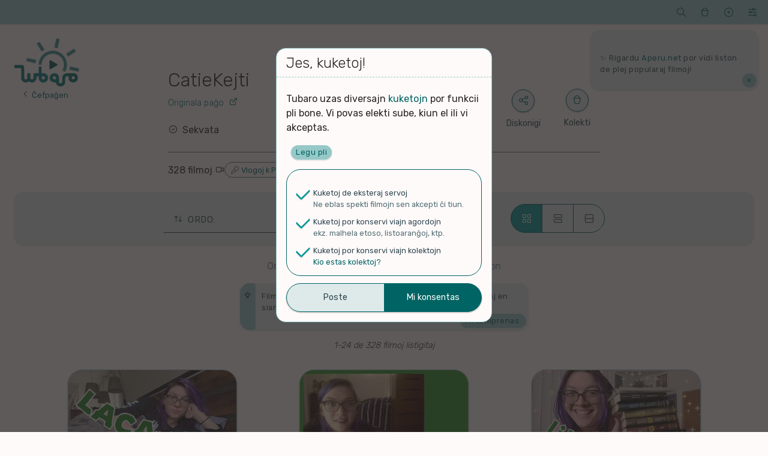

--- FILE ---
content_type: text/html; charset=UTF-8
request_url: https://tubaro.aperu.net/k/ytb_UC9cD5GI3Jfh92hUuqmt8eIQ/?ord=temp_asx&lingv&kategori
body_size: 10285
content:
<!doctype html>
<html lang="eo" itemscope itemtype="http://schema.org/WebPage">
<head>
    <meta charset="UTF-8">
    <meta name="viewport" content="width=device-width, initial-scale=1">
    <link rel="profile" href="https://gmpg.org/xfn/11">
    <title>CatieKejti &#8211; Tubaro</title>
<meta name='robots' content='max-image-preview:large' />
<link rel='dns-prefetch' href='//fonts.googleapis.com' />
<link rel="alternate" type="application/rss+xml" title="Tubaro &raquo; Distribuo" href="https://tubaro.aperu.net/feed/" />
<link rel="alternate" type="application/rss+xml" title="Tubaro &raquo; Distribuo pri komentoj" href="https://tubaro.aperu.net/comments/feed/" />
<link rel="alternate" type="application/rss+xml" title="Fluo de Tubaro &raquo; CatieKejti Kanalo" href="https://tubaro.aperu.net/k/ytb_UC9cD5GI3Jfh92hUuqmt8eIQ/feed/" />
<style id='classic-theme-styles-inline-css' type='text/css'>
/*! This file is auto-generated */
.wp-block-button__link{color:#fff;background-color:#32373c;border-radius:9999px;box-shadow:none;text-decoration:none;padding:calc(.667em + 2px) calc(1.333em + 2px);font-size:1.125em}.wp-block-file__button{background:#32373c;color:#fff;text-decoration:none}
</style>
<style id='global-styles-inline-css' type='text/css'>
body{--wp--preset--color--black: #000000;--wp--preset--color--cyan-bluish-gray: #abb8c3;--wp--preset--color--white: #ffffff;--wp--preset--color--pale-pink: #f78da7;--wp--preset--color--vivid-red: #cf2e2e;--wp--preset--color--luminous-vivid-orange: #ff6900;--wp--preset--color--luminous-vivid-amber: #fcb900;--wp--preset--color--light-green-cyan: #7bdcb5;--wp--preset--color--vivid-green-cyan: #00d084;--wp--preset--color--pale-cyan-blue: #8ed1fc;--wp--preset--color--vivid-cyan-blue: #0693e3;--wp--preset--color--vivid-purple: #9b51e0;--wp--preset--gradient--vivid-cyan-blue-to-vivid-purple: linear-gradient(135deg,rgba(6,147,227,1) 0%,rgb(155,81,224) 100%);--wp--preset--gradient--light-green-cyan-to-vivid-green-cyan: linear-gradient(135deg,rgb(122,220,180) 0%,rgb(0,208,130) 100%);--wp--preset--gradient--luminous-vivid-amber-to-luminous-vivid-orange: linear-gradient(135deg,rgba(252,185,0,1) 0%,rgba(255,105,0,1) 100%);--wp--preset--gradient--luminous-vivid-orange-to-vivid-red: linear-gradient(135deg,rgba(255,105,0,1) 0%,rgb(207,46,46) 100%);--wp--preset--gradient--very-light-gray-to-cyan-bluish-gray: linear-gradient(135deg,rgb(238,238,238) 0%,rgb(169,184,195) 100%);--wp--preset--gradient--cool-to-warm-spectrum: linear-gradient(135deg,rgb(74,234,220) 0%,rgb(151,120,209) 20%,rgb(207,42,186) 40%,rgb(238,44,130) 60%,rgb(251,105,98) 80%,rgb(254,248,76) 100%);--wp--preset--gradient--blush-light-purple: linear-gradient(135deg,rgb(255,206,236) 0%,rgb(152,150,240) 100%);--wp--preset--gradient--blush-bordeaux: linear-gradient(135deg,rgb(254,205,165) 0%,rgb(254,45,45) 50%,rgb(107,0,62) 100%);--wp--preset--gradient--luminous-dusk: linear-gradient(135deg,rgb(255,203,112) 0%,rgb(199,81,192) 50%,rgb(65,88,208) 100%);--wp--preset--gradient--pale-ocean: linear-gradient(135deg,rgb(255,245,203) 0%,rgb(182,227,212) 50%,rgb(51,167,181) 100%);--wp--preset--gradient--electric-grass: linear-gradient(135deg,rgb(202,248,128) 0%,rgb(113,206,126) 100%);--wp--preset--gradient--midnight: linear-gradient(135deg,rgb(2,3,129) 0%,rgb(40,116,252) 100%);--wp--preset--font-size--small: 13px;--wp--preset--font-size--medium: 20px;--wp--preset--font-size--large: 36px;--wp--preset--font-size--x-large: 42px;--wp--preset--spacing--20: 0.44rem;--wp--preset--spacing--30: 0.67rem;--wp--preset--spacing--40: 1rem;--wp--preset--spacing--50: 1.5rem;--wp--preset--spacing--60: 2.25rem;--wp--preset--spacing--70: 3.38rem;--wp--preset--spacing--80: 5.06rem;--wp--preset--shadow--natural: 6px 6px 9px rgba(0, 0, 0, 0.2);--wp--preset--shadow--deep: 12px 12px 50px rgba(0, 0, 0, 0.4);--wp--preset--shadow--sharp: 6px 6px 0px rgba(0, 0, 0, 0.2);--wp--preset--shadow--outlined: 6px 6px 0px -3px rgba(255, 255, 255, 1), 6px 6px rgba(0, 0, 0, 1);--wp--preset--shadow--crisp: 6px 6px 0px rgba(0, 0, 0, 1);}:where(.is-layout-flex){gap: 0.5em;}:where(.is-layout-grid){gap: 0.5em;}body .is-layout-flow > .alignleft{float: left;margin-inline-start: 0;margin-inline-end: 2em;}body .is-layout-flow > .alignright{float: right;margin-inline-start: 2em;margin-inline-end: 0;}body .is-layout-flow > .aligncenter{margin-left: auto !important;margin-right: auto !important;}body .is-layout-constrained > .alignleft{float: left;margin-inline-start: 0;margin-inline-end: 2em;}body .is-layout-constrained > .alignright{float: right;margin-inline-start: 2em;margin-inline-end: 0;}body .is-layout-constrained > .aligncenter{margin-left: auto !important;margin-right: auto !important;}body .is-layout-constrained > :where(:not(.alignleft):not(.alignright):not(.alignfull)){max-width: var(--wp--style--global--content-size);margin-left: auto !important;margin-right: auto !important;}body .is-layout-constrained > .alignwide{max-width: var(--wp--style--global--wide-size);}body .is-layout-flex{display: flex;}body .is-layout-flex{flex-wrap: wrap;align-items: center;}body .is-layout-flex > *{margin: 0;}body .is-layout-grid{display: grid;}body .is-layout-grid > *{margin: 0;}:where(.wp-block-columns.is-layout-flex){gap: 2em;}:where(.wp-block-columns.is-layout-grid){gap: 2em;}:where(.wp-block-post-template.is-layout-flex){gap: 1.25em;}:where(.wp-block-post-template.is-layout-grid){gap: 1.25em;}.has-black-color{color: var(--wp--preset--color--black) !important;}.has-cyan-bluish-gray-color{color: var(--wp--preset--color--cyan-bluish-gray) !important;}.has-white-color{color: var(--wp--preset--color--white) !important;}.has-pale-pink-color{color: var(--wp--preset--color--pale-pink) !important;}.has-vivid-red-color{color: var(--wp--preset--color--vivid-red) !important;}.has-luminous-vivid-orange-color{color: var(--wp--preset--color--luminous-vivid-orange) !important;}.has-luminous-vivid-amber-color{color: var(--wp--preset--color--luminous-vivid-amber) !important;}.has-light-green-cyan-color{color: var(--wp--preset--color--light-green-cyan) !important;}.has-vivid-green-cyan-color{color: var(--wp--preset--color--vivid-green-cyan) !important;}.has-pale-cyan-blue-color{color: var(--wp--preset--color--pale-cyan-blue) !important;}.has-vivid-cyan-blue-color{color: var(--wp--preset--color--vivid-cyan-blue) !important;}.has-vivid-purple-color{color: var(--wp--preset--color--vivid-purple) !important;}.has-black-background-color{background-color: var(--wp--preset--color--black) !important;}.has-cyan-bluish-gray-background-color{background-color: var(--wp--preset--color--cyan-bluish-gray) !important;}.has-white-background-color{background-color: var(--wp--preset--color--white) !important;}.has-pale-pink-background-color{background-color: var(--wp--preset--color--pale-pink) !important;}.has-vivid-red-background-color{background-color: var(--wp--preset--color--vivid-red) !important;}.has-luminous-vivid-orange-background-color{background-color: var(--wp--preset--color--luminous-vivid-orange) !important;}.has-luminous-vivid-amber-background-color{background-color: var(--wp--preset--color--luminous-vivid-amber) !important;}.has-light-green-cyan-background-color{background-color: var(--wp--preset--color--light-green-cyan) !important;}.has-vivid-green-cyan-background-color{background-color: var(--wp--preset--color--vivid-green-cyan) !important;}.has-pale-cyan-blue-background-color{background-color: var(--wp--preset--color--pale-cyan-blue) !important;}.has-vivid-cyan-blue-background-color{background-color: var(--wp--preset--color--vivid-cyan-blue) !important;}.has-vivid-purple-background-color{background-color: var(--wp--preset--color--vivid-purple) !important;}.has-black-border-color{border-color: var(--wp--preset--color--black) !important;}.has-cyan-bluish-gray-border-color{border-color: var(--wp--preset--color--cyan-bluish-gray) !important;}.has-white-border-color{border-color: var(--wp--preset--color--white) !important;}.has-pale-pink-border-color{border-color: var(--wp--preset--color--pale-pink) !important;}.has-vivid-red-border-color{border-color: var(--wp--preset--color--vivid-red) !important;}.has-luminous-vivid-orange-border-color{border-color: var(--wp--preset--color--luminous-vivid-orange) !important;}.has-luminous-vivid-amber-border-color{border-color: var(--wp--preset--color--luminous-vivid-amber) !important;}.has-light-green-cyan-border-color{border-color: var(--wp--preset--color--light-green-cyan) !important;}.has-vivid-green-cyan-border-color{border-color: var(--wp--preset--color--vivid-green-cyan) !important;}.has-pale-cyan-blue-border-color{border-color: var(--wp--preset--color--pale-cyan-blue) !important;}.has-vivid-cyan-blue-border-color{border-color: var(--wp--preset--color--vivid-cyan-blue) !important;}.has-vivid-purple-border-color{border-color: var(--wp--preset--color--vivid-purple) !important;}.has-vivid-cyan-blue-to-vivid-purple-gradient-background{background: var(--wp--preset--gradient--vivid-cyan-blue-to-vivid-purple) !important;}.has-light-green-cyan-to-vivid-green-cyan-gradient-background{background: var(--wp--preset--gradient--light-green-cyan-to-vivid-green-cyan) !important;}.has-luminous-vivid-amber-to-luminous-vivid-orange-gradient-background{background: var(--wp--preset--gradient--luminous-vivid-amber-to-luminous-vivid-orange) !important;}.has-luminous-vivid-orange-to-vivid-red-gradient-background{background: var(--wp--preset--gradient--luminous-vivid-orange-to-vivid-red) !important;}.has-very-light-gray-to-cyan-bluish-gray-gradient-background{background: var(--wp--preset--gradient--very-light-gray-to-cyan-bluish-gray) !important;}.has-cool-to-warm-spectrum-gradient-background{background: var(--wp--preset--gradient--cool-to-warm-spectrum) !important;}.has-blush-light-purple-gradient-background{background: var(--wp--preset--gradient--blush-light-purple) !important;}.has-blush-bordeaux-gradient-background{background: var(--wp--preset--gradient--blush-bordeaux) !important;}.has-luminous-dusk-gradient-background{background: var(--wp--preset--gradient--luminous-dusk) !important;}.has-pale-ocean-gradient-background{background: var(--wp--preset--gradient--pale-ocean) !important;}.has-electric-grass-gradient-background{background: var(--wp--preset--gradient--electric-grass) !important;}.has-midnight-gradient-background{background: var(--wp--preset--gradient--midnight) !important;}.has-small-font-size{font-size: var(--wp--preset--font-size--small) !important;}.has-medium-font-size{font-size: var(--wp--preset--font-size--medium) !important;}.has-large-font-size{font-size: var(--wp--preset--font-size--large) !important;}.has-x-large-font-size{font-size: var(--wp--preset--font-size--x-large) !important;}
.wp-block-navigation a:where(:not(.wp-element-button)){color: inherit;}
:where(.wp-block-post-template.is-layout-flex){gap: 1.25em;}:where(.wp-block-post-template.is-layout-grid){gap: 1.25em;}
:where(.wp-block-columns.is-layout-flex){gap: 2em;}:where(.wp-block-columns.is-layout-grid){gap: 2em;}
.wp-block-pullquote{font-size: 1.5em;line-height: 1.6;}
</style>
<link rel='stylesheet' id='spektejo-stilaro-css' href='https://tubaro.aperu.net/wp-content/themes/a_spektejo/style.css?ver=240320' type='text/css' media='all' />
<link rel='stylesheet' id='spektejo-tiparo-cxefa-css' href='https://fonts.googleapis.com/css?family=Rubik%3A300%2C400%2C500%2C700&#038;display=swap&#038;subset=latin-ext&#038;ver=240320' type='text/css' media='all' />
<link rel="https://api.w.org/" href="https://tubaro.aperu.net/wp-json/" /><link rel="EditURI" type="application/rsd+xml" title="RSD" href="https://tubaro.aperu.net/xmlrpc.php?rsd" />
<link rel="icon" href="https://tubaro.aperu.net/wp-content/themes/a_spektejo/bildoj/piktogramo-32.png" sizes="32x32" />
<link rel="icon" href="https://tubaro.aperu.net/wp-content/themes/a_spektejo/bildoj/piktogramo-192.png" sizes="192x192" />
<link rel="apple-touch-icon" href="https://tubaro.aperu.net/wp-content/themes/a_spektejo/bildoj/piktogramo-180.png" />
<meta name="msapplication-TileImage" content="https://tubaro.aperu.net/wp-content/themes/a_spektejo/bildoj/piktogramo-270.png" />
</head>

<body id="dokumento">
<div id="pagxo">
    <a class="skip-link ekranlegila-teksto" href="#enhavo">Iri al la enhavo</a>

    <header id="cxefkapo" class="cxefa-kapo">

        <div class="cxefa-markumo">
            <a href="https://tubaro.aperu.net/" rel="home" itemprop="url">
                <img src="https://tubaro.aperu.net/wp-content/themes/a_spektejo/bildoj/emblemo-hele-tondite.png"
                    id="emblemo"
                    class="cxefa-emblemo" alt="Tubaro"
                    itemprop="logo" width="180">
                                    <p class="cxefa-revenigilo">Ĉefpaĝen</p>
                                </a>
        </div><!-- .cxefa-markumo -->

        <div class="breto cxefa-breto ">
            <div class="breto-aro">

                <div class="breto-ero breto-sercxilo">
                    <a href="#" role="button" class="breto-butono">
                        <span class="butonoetikedo ekranlegila-teksto">Serĉi</span>
                        <span class="butonobildo">&#xeb1c;</span>
                    </a>
                    <div class="malvolvajxo kasxita">
                        
<form role="search" method="get" class="aro vertikale sercxilo" id="sercxilo" action="https://tubaro.aperu.net/sercxo">

    <div class="elektilo sol-elekta sercxilo-elektoj">
        <p class="aro-titolo elektilo-titolo">Kion serĉi?</p>
        <p class="elektajxo">
            <input type="radio" class="sercxilo-elekto" id="sercxilo-elekto-video" name="sp" value="v"
            checked>
            <label for="sercxilo-elekto-video" class="kampoetikedo">Filmon</label>
        </p>
        <p class="elektajxo">
            <input type="radio" class="sercxilo-elekto" id="sercxilo-elekto-kanalo" name="sp" value="k"
            >
            <label for="sercxilo-elekto-kanalo" class="kampoetikedo">Kanalon</label>
        </p>
    </div>

    <div class="aro kune">
        <p class="kampo eniga unue sercxi">
            <input type="search" value="" name="sv" placeholder="Serĉovorto">
        </p>
        <input type="submit" class="butono precipa laste sendi-sercxon" value="Trovi" >
    </div>

</form>
                    </div>
                </div>

                <div class="breto-ero breto-menuo breto-kolektoj">
                    <a href="#" role="button" class="breto-butono">
                        <span class="butonoetikedo ekranlegila-teksto">Kolektoj</span>
                        <span class="butonobildo">&#xea47;</span>
                    </a>
                    <div id="cxefa-kolektomenuo" data-nosnippet class="malvolvajxo kasxita">
                        <p class="aro-titolo">Miaj kolektoj</p>
                                                    <p id="mesagxo-neniu-kolekto" class="mesagxo informa">Neniu kolekto! Provu kolekti kelkajn filmojn per ŝati ilin aŭ marki ilin por spekti poste</p>
                                                </div>
                </div>

                <div class="breto-ero breto-menuo breto-proponilo">
                    <a href="#" role="button" class="breto-butono">
                        <span class="butonoetikedo ekranlegila-teksto">Proponu</span>
                        <span class="butonobildo">&#xea69;</span>
                    </a>
                    <div class="malvolvajxo kasxita">
                        <p class="aro-titolo">Aldonu enhavon</p>
                        <ul>
                            <li>
                                <a href="#" role="button" class="malkasxi-elementon proponobutono proponi-videon"
                                data-malkasxato="proponilo" data-speco="video"
                                >Proponu filmon</a>
                            </li>
                            <li>
                                <a href="#" role="button" class="malkasxi-elementon proponobutono proponi-kanalon"
                                data-malkasxato="proponilo" data-speco="kanalo"
                                >Proponu kanalon</a>
                            </li>
                        </ul>
                    </div>
                </div>

                <div class="breto-ero breto-menuo breto-agordoj">
                    <a href="#" role="button" class="breto-butono">
                        <span class="butonoetikedo ekranlegila-teksto">Viaj agordoj</span>
                        <span class="butonobildo">&#xec38;</span>
                    </a>
                    <ul class="malvolvajxo kasxita">
                        <li>
                            <div class="sxaltilo etoso-sxaltilo">
                            <input type="checkbox" value="malhela-etoso" id="etoso-sxaltilo"
                                class="interagilo agordi"
                                data-agordo="gxenerala_malheleco"
                                >
                                <label for="etoso-sxaltilo" class="kampoetikedo">Malhele</label>
                            </div>
                        </li>
                                                    <li>
                                <div class="sxaltilo komento-sxaltilo">
                                    <input type="checkbox" value="komentoj" id="komento-sxaltilo"
                                        class="interagilo agordi"
                                        data-agordo="gxenerala_sendiskuteco"
                                        >
                                    <label for="komento-sxaltilo" class="kampoetikedo">Sen diskutoj</label>
                                </div>
                                <!--<p class="menuero-klarigo">Ĉu kaŝi komentojn kaj rilatajn eblojn?</p>-->
                            </li>
                                                    <li>
                            <div class="sxaltilo datreveno-sxaltilo">
                                <input type="checkbox" value="datrevenoj" id="datreveno-sxaltilo"
                                    class="interagilo agordi"
                                    data-agordo="gxenerala_datrevenoj"
                                    checked>
                                <label for="datreveno-sxaltilo" class="kampoetikedo">Historiaj eventoj</label>
                            </div>
                            <!--<p class="menuero-klarigo">Ĉu montri historiajn eventojn de hodiaŭ?</p>-->
                        </li>
                        <li>
                            <a href="https://tubaro.aperu.net/kuketoj" target="_blank">Kuketoj</a>
                            <!--<p class="menuero-klarigo">Agordu viajn kuketojn.</p>-->
                        </li>
                    </ul>
                </div>
            </div>
        </div><!-- .cxefa-breto -->

            <div data-nosnippet class="cxefa-mesagxujo">
        <div id="cxefmesagxujo-navigilo" class="navigilo">
                </div>
        <ul id="glitmesagxoj" class="glitmesagxoj">
                                <li class="mesagxo glitmesagxo forsendebla "
                    id="mesagxo-d047387a"
                    data-identigilo="d047387a">
                    <p>✨ Rigardu <a title="Aperu.net" href="https://aperu.net">Aperu.net</a> por vidi liston de plej popularaj filmoj!</p>                        <a href="#" role="button" class="interagilo agordi butoneto forsendi"
                        data-agordo="legitaj_mesagxoj" data-agordospeco="legitaj_mesagxoj"
                        data-valorero="d047387a"
                        >&times;</a>
                                        </li>
                        </ul>
    </div>
        </header><!-- #cxefkapo -->
<main id="enhavo" class="cxefa-enhavujo">
    <!-- KANALOTERMINO -->
<article id="kanalo-13737" class="cxefa-enhavero kanalotermino"
    data-speco="k"
    data-identigilo="13737"
    data-fonto="youtube"
    data-kanaloid="UC9cD5GI3Jfh92hUuqmt8eIQ"
    data-titolo="CatieKejti"
    >

    <header class="enhavero-kapo kanalotermino-kapo" data-identigilo=13737>
        <h1 class="enhavero-titolo">
            <span class="kanalo-titolo">CatieKejti</span>
            <span class="kanalo-fontoligilo">
                <a href="https://www.youtube.com/channel/UC9cD5GI3Jfh92hUuqmt8eIQ" target="_blank"
                    title="Vizitu la kanalon ĉe la originala platformo."
                    class="platformoligilo">Originala paĝo</a>
            </span>
        </h1>

        <div data-nosnippet class="kanalo-inkluziveco">
                            <p class="kanalo-inkluziveco-inkludata">Sekvata</p>
                        </div>

        <div class="kanalotermino-agoj">
            <button id="diskonigi-pagxon" type="button"
                class="butono bilda diskonigi kanalotermino-diskonigi"
            >Diskonigi</button>
            <div class="sxaltilo butono bilda">
                <input type="checkbox" value="kolekti-kanalon" id="kolekti-kanalon" autocomplete="off"
                    class="kolekti kanalotermino-kolekti"
                    data-kolekto-identigilo="k-sxatataro" data-kolekto-nomo="Miaj plejŝatataj kanaloj"
                    >
                <label for="kolekti-kanalon" class="kampoetikedo">Kolekti</label>
            </div>
        </div>

    </header><!-- .enhavero-kapo -->

    <div class="enhavero-enhavo kanalotermino-enhavo">
        <!-- informoj -->
        <div class="kanalotermino-informoj">
                            <p class="kanalo-grandeco">
                    328 filmoj                </p>
                                <div class="kanalotermino-kategorioj">
                    <ul>
                                                <li class="kanalotermino-kategorio kategorio-vlogo-podkasto" aria-description="Vlogoj k Podkastoj">
                                <a href="https://tubaro.aperu.net?sp=k&#038;kategori=vlogo-podkasto">Vlogoj k Podkastoj</a>
                            </li>
                                            </ul>
                </div>
                        </div>

        <!-- administraj agoj -->
            </div>
    
<!-- LISTOAGORDOJ -->
<div id="listoagordilo" class="listo-agordilo breto ">
    <!-- ordo -->
    <div class="menuo listoagordilo listoagordilo-ordo" tabindex="0">
        <p class="aro-titolo menuo-titolo">Ordo:</p>
        <ul class="malvolvajxo listoelektoj listoelektoj-ordo">
                            <li class="elekto-ordo ordo-afisxtempo">
                    <a href="https://tubaro.aperu.net/k/ytb_UC9cD5GI3Jfh92hUuqmt8eIQ/?ord=temp_ad&#038;lingv&#038;kategori"
                        >Laste kolektitaj</a>
                </li>
                                <li class="elekto-ordo ordo-alsxuttempo elektita">
                    <a href="https://tubaro.aperu.net/k/ytb_UC9cD5GI3Jfh92hUuqmt8eIQ/?ord=temp_asx&#038;lingv&#038;kategori"
                        >Plej freŝaj</a>
                </li>
                                <li class="elekto-ordo ordo-diskuttempo diskutorilata">
                    <a href="https://tubaro.aperu.net/k/ytb_UC9cD5GI3Jfh92hUuqmt8eIQ/?ord=temp_d&#038;lingv&#038;kategori"
                        >Laste diskutataj</a>
                </li>
                                <li class="elekto-ordo ordo-spektoj">
                    <a href="https://tubaro.aperu.net/k/ytb_UC9cD5GI3Jfh92hUuqmt8eIQ/?ord=spekt&#038;lingv&#038;kategori"
                        >Plej spektitaj</a>
                </li>
                                <li class="elekto-ordo ordo-sxatoj">
                    <a href="https://tubaro.aperu.net/k/ytb_UC9cD5GI3Jfh92hUuqmt8eIQ/?ord=vocx&#038;lingv&#038;kategori"
                        >Plej ŝatataj</a>
                </li>
                                <li class="elekto-ordo ordo-komentoj diskutorilata">
                    <a href="https://tubaro.aperu.net/k/ytb_UC9cD5GI3Jfh92hUuqmt8eIQ/?ord=koment&#038;lingv&#038;kategori"
                        >Plej diskutitaj</a>
                </li>
                        </ul>
    </div>

    <!-- lingvo -->
    
    <!-- kategorio -->
    
    <!-- enpaĝigo -->
    <div class="aro butonaro kune horizontale listoagordilo listoagordilo-enpagxigo">
        <button class="butono interagilo unue enpagxigi enpagxigi-krade agordi
             elektita"
            data-agordo="videolista_enpagxigo" data-valoro="krade">
            <span class="butonobildo">&#xedba;</span>
            <span class="butonoetikedo ekranlegila-teksto">Krade</span>
        </button>
        <button class="butono interagilo meze enpagxigi enpagxigi-dense agordi
            "
            data-agordo="videolista_enpagxigo" data-valoro="dense">
            <span class="butonobildo">&#xec14;</span>
            <span class="butonoetikedo ekranlegila-teksto">Dense</span>
        </button>
        <button class="butono interagilo laste enpagxigi enpagxigi-liste agordi
            "
            data-agordo="videolista_enpagxigo" data-valoro="liste">
            <span class="butonobildo">&#xead8;</span>
            <span class="butonoetikedo ekranlegila-teksto">Liste</span>
        </button>
    </div>
</div><!-- .listo-agordilo -->
    <!-- VIDEOLISTO -->
    <h1 class="listo-titolo">
        </h1>
            <p class="listo-subtitolo">Ordigitaj laŭ kiam alŝutitaj en originalan platformon</p>
                <p data-nosnippet id="mesagxo-videolisto-temp_asx"
            class="listo-mesagxo mesagxo informa havas-butonon">Filmoj en ĉi tiu paĝo estas ordigitaj laŭ kiam ili estis alŝutitaj en sian originalan platformon.            <a href="#" role="button" class="agilo interagilo agordi butoneto forsendi"
                data-agordo="legitaj_mesagxoj" data-agordospeco="legitaj_mesagxoj"
                data-valorero="videolisto-temp_asx"
            >Mi komprenas.</a>
        </p>
            <p class="listo-nombro">1-24 de 328 filmoj listigitaj</p>
    <ul class="enhavero-listo videolisto krade">
                        <li                class="">
                <a href="https://tubaro.aperu.net/v/ytb_pJzTsx5EV6s/"
                    title="koŝmaroj katastrofaj">
                    <!-- bildo(j) -->
                    <div class="enhavero-bildujo">
                                            <img class="enhavero-bildo" loading="lazy"
                            src="https://i.ytimg.com/vi/pJzTsx5EV6s/mqdefault.jpg"
                            alt="koŝmaroj katastrofaj">
                                            </div>
                    <!-- titolo -->
                    <p class="enhavero-titolo video-titolo">koŝmaroj katastrofaj</p>
                    <!-- informoj -->
                    <p class="enhavero-informoj video-ecoj">
                                                    <span class="video-dauxro" aria-description="Daŭro de la filmo">
                                10:32                            </span>
                                                            <span class="video-lingvo lingvo-eo" aria-description="Lingvo (du-litera kodo)">
                                    EO                                </span>
                                                        <span class="video-agxo" aria-description="Aĝo de la afiŝo">
                            5 tagoj                        </span>
                    </p>
                    <p class="enhavero-informoj video-auxtoro" aria-description="Nomo de la kanalo">
                        CatieKejti                    </p>
                    <ul class="enhavero-informoj video-statistikoj">
                        <li class="video-spektoj" aria-description="Kvanto de spektoj">
                            2                        </li>
                        <li class="video-vocxoj sxatite" aria-description="Poentoj laŭ ŝatoj kaj malŝatoj">
                            0                        </li>
                        <li class="video-komentoj diskutorilata
                            " aria-description="Kvanto de komentoj">
                            0                        </li>
                    </ul>
                                            <ul class="video-kategorioj" aria-description="Ĝenroj">
                                                    <li class="video-kategorio kategorio-vlogo-podkasto" aria-description="Vlogoj k Podkastoj">
                                <span class="ekranlegila-teksto">Vlogoj k Podkastoj</span>
                            </li>
                                                    </ul>
                                        </a>
            </li>
                            <li                class="">
                <a href="https://tubaro.aperu.net/v/ytb_PruBHs-2T_Y/"
                    title="sur la dormĉambra planko [Esperanto]">
                    <!-- bildo(j) -->
                    <div class="enhavero-bildujo">
                                            <img class="enhavero-bildo" loading="lazy"
                            src="https://i.ytimg.com/vi/PruBHs-2T_Y/mqdefault.jpg"
                            alt="sur la dormĉambra planko [Esperanto]">
                                            </div>
                    <!-- titolo -->
                    <p class="enhavero-titolo video-titolo">sur la dormĉambra planko [Esperanto]</p>
                    <!-- informoj -->
                    <p class="enhavero-informoj video-ecoj">
                                                        <span class="video-lingvo lingvo-eo" aria-description="Lingvo (du-litera kodo)">
                                    EO                                </span>
                                                        <span class="video-agxo" aria-description="Aĝo de la afiŝo">
                            11 tagoj                        </span>
                    </p>
                    <p class="enhavero-informoj video-auxtoro" aria-description="Nomo de la kanalo">
                        CatieKejti                    </p>
                    <ul class="enhavero-informoj video-statistikoj">
                        <li class="video-spektoj" aria-description="Kvanto de spektoj">
                            4                        </li>
                        <li class="video-vocxoj sxatite" aria-description="Poentoj laŭ ŝatoj kaj malŝatoj">
                            0                        </li>
                        <li class="video-komentoj diskutorilata
                            " aria-description="Kvanto de komentoj">
                            0                        </li>
                    </ul>
                                            <ul class="video-kategorioj" aria-description="Ĝenroj">
                                                    <li class="video-kategorio kategorio-vlogo-podkasto" aria-description="Vlogoj k Podkastoj">
                                <span class="ekranlegila-teksto">Vlogoj k Podkastoj</span>
                            </li>
                                                    </ul>
                                        </a>
            </li>
                            <li                class="">
                <a href="https://tubaro.aperu.net/v/ytb_V3_ooi0bkMQ/"
                    title="bonŝanco aŭ beno?">
                    <!-- bildo(j) -->
                    <div class="enhavero-bildujo">
                                            <img class="enhavero-bildo" loading="lazy"
                            src="https://i.ytimg.com/vi/V3_ooi0bkMQ/mqdefault.jpg"
                            alt="bonŝanco aŭ beno?">
                                            </div>
                    <!-- titolo -->
                    <p class="enhavero-titolo video-titolo">bonŝanco aŭ beno?</p>
                    <!-- informoj -->
                    <p class="enhavero-informoj video-ecoj">
                                                    <span class="video-dauxro" aria-description="Daŭro de la filmo">
                                09:17                            </span>
                                                            <span class="video-lingvo lingvo-eo" aria-description="Lingvo (du-litera kodo)">
                                    EO                                </span>
                                                        <span class="video-agxo" aria-description="Aĝo de la afiŝo">
                            12 tagoj                        </span>
                    </p>
                    <p class="enhavero-informoj video-auxtoro" aria-description="Nomo de la kanalo">
                        CatieKejti                    </p>
                    <ul class="enhavero-informoj video-statistikoj">
                        <li class="video-spektoj" aria-description="Kvanto de spektoj">
                            6                        </li>
                        <li class="video-vocxoj sxatite" aria-description="Poentoj laŭ ŝatoj kaj malŝatoj">
                            0                        </li>
                        <li class="video-komentoj diskutorilata
                            " aria-description="Kvanto de komentoj">
                            0                        </li>
                    </ul>
                                            <ul class="video-kategorioj" aria-description="Ĝenroj">
                                                    <li class="video-kategorio kategorio-arto-literaturo" aria-description="Arto k Literaturo">
                                <span class="ekranlegila-teksto">Arto k Literaturo</span>
                            </li>
                                                        <li class="video-kategorio kategorio-vlogo-podkasto" aria-description="Vlogoj k Podkastoj">
                                <span class="ekranlegila-teksto">Vlogoj k Podkastoj</span>
                            </li>
                                                    </ul>
                                        </a>
            </li>
                            <li                class="">
                <a href="https://tubaro.aperu.net/v/ytb_nQPiQ4iPlQ0/"
                    title="saluton, ni ekzistas [Esperanto]">
                    <!-- bildo(j) -->
                    <div class="enhavero-bildujo">
                                            <img class="enhavero-bildo" loading="lazy"
                            src="https://i.ytimg.com/vi/nQPiQ4iPlQ0/mqdefault.jpg"
                            alt="saluton, ni ekzistas [Esperanto]">
                                            </div>
                    <!-- titolo -->
                    <p class="enhavero-titolo video-titolo">saluton, ni ekzistas [Esperanto]</p>
                    <!-- informoj -->
                    <p class="enhavero-informoj video-ecoj">
                                                        <span class="video-lingvo lingvo-eo" aria-description="Lingvo (du-litera kodo)">
                                    EO                                </span>
                                                        <span class="video-agxo" aria-description="Aĝo de la afiŝo">
                            16 tagoj                        </span>
                    </p>
                    <p class="enhavero-informoj video-auxtoro" aria-description="Nomo de la kanalo">
                        CatieKejti                    </p>
                    <ul class="enhavero-informoj video-statistikoj">
                        <li class="video-spektoj" aria-description="Kvanto de spektoj">
                            10                        </li>
                        <li class="video-vocxoj sxatite" aria-description="Poentoj laŭ ŝatoj kaj malŝatoj">
                            0                        </li>
                        <li class="video-komentoj diskutorilata
                            " aria-description="Kvanto de komentoj">
                            0                        </li>
                    </ul>
                                            <ul class="video-kategorioj" aria-description="Ĝenroj">
                                                    <li class="video-kategorio kategorio-vlogo-podkasto" aria-description="Vlogoj k Podkastoj">
                                <span class="ekranlegila-teksto">Vlogoj k Podkastoj</span>
                            </li>
                                                    </ul>
                                        </a>
            </li>
                            <li                class="">
                <a href="https://tubaro.aperu.net/v/ytb_YUCx2tAb9oo/"
                    title="kontraŭimperiismo">
                    <!-- bildo(j) -->
                    <div class="enhavero-bildujo">
                                            <img class="enhavero-bildo" loading="lazy"
                            src="https://i.ytimg.com/vi/YUCx2tAb9oo/mqdefault.jpg"
                            alt="kontraŭimperiismo">
                                            </div>
                    <!-- titolo -->
                    <p class="enhavero-titolo video-titolo">kontraŭimperiismo</p>
                    <!-- informoj -->
                    <p class="enhavero-informoj video-ecoj">
                                                    <span class="video-dauxro" aria-description="Daŭro de la filmo">
                                17:22                            </span>
                                                            <span class="video-lingvo lingvo-eo" aria-description="Lingvo (du-litera kodo)">
                                    EO                                </span>
                                                        <span class="video-agxo" aria-description="Aĝo de la afiŝo">
                            19 tagoj                        </span>
                    </p>
                    <p class="enhavero-informoj video-auxtoro" aria-description="Nomo de la kanalo">
                        CatieKejti                    </p>
                    <ul class="enhavero-informoj video-statistikoj">
                        <li class="video-spektoj" aria-description="Kvanto de spektoj">
                            15                        </li>
                        <li class="video-vocxoj sxatite" aria-description="Poentoj laŭ ŝatoj kaj malŝatoj">
                            1                        </li>
                        <li class="video-komentoj diskutorilata
                            " aria-description="Kvanto de komentoj">
                            0                        </li>
                    </ul>
                                            <ul class="video-kategorioj" aria-description="Ĝenroj">
                                                    <li class="video-kategorio kategorio-politiko-ekonomio" aria-description="Politiko k Ekonomio">
                                <span class="ekranlegila-teksto">Politiko k Ekonomio</span>
                            </li>
                                                        <li class="video-kategorio kategorio-socio-aktivismo" aria-description="Socio k Aktivismo">
                                <span class="ekranlegila-teksto">Socio k Aktivismo</span>
                            </li>
                                                        <li class="video-kategorio kategorio-vlogo-podkasto" aria-description="Vlogoj k Podkastoj">
                                <span class="ekranlegila-teksto">Vlogoj k Podkastoj</span>
                            </li>
                                                    </ul>
                                        </a>
            </li>
                            <li                class="">
                <a href="https://tubaro.aperu.net/v/ytb_CZL6s6MYUt4/"
                    title="mi deziras kunestadon [Esperanto]">
                    <!-- bildo(j) -->
                    <div class="enhavero-bildujo">
                                            <img class="enhavero-bildo" loading="lazy"
                            src="https://i.ytimg.com/vi/CZL6s6MYUt4/mqdefault.jpg"
                            alt="mi deziras kunestadon [Esperanto]">
                                            </div>
                    <!-- titolo -->
                    <p class="enhavero-titolo video-titolo">mi deziras kunestadon [Esperanto]</p>
                    <!-- informoj -->
                    <p class="enhavero-informoj video-ecoj">
                                                        <span class="video-lingvo lingvo-eo" aria-description="Lingvo (du-litera kodo)">
                                    EO                                </span>
                                                        <span class="video-agxo" aria-description="Aĝo de la afiŝo">
                            22 tagoj                        </span>
                    </p>
                    <p class="enhavero-informoj video-auxtoro" aria-description="Nomo de la kanalo">
                        CatieKejti                    </p>
                    <ul class="enhavero-informoj video-statistikoj">
                        <li class="video-spektoj" aria-description="Kvanto de spektoj">
                            12                        </li>
                        <li class="video-vocxoj sxatite" aria-description="Poentoj laŭ ŝatoj kaj malŝatoj">
                            0                        </li>
                        <li class="video-komentoj diskutorilata
                            " aria-description="Kvanto de komentoj">
                            0                        </li>
                    </ul>
                                            <ul class="video-kategorioj" aria-description="Ĝenroj">
                                                    <li class="video-kategorio kategorio-vlogo-podkasto" aria-description="Vlogoj k Podkastoj">
                                <span class="ekranlegila-teksto">Vlogoj k Podkastoj</span>
                            </li>
                                                    </ul>
                                        </a>
            </li>
                            <li                class="">
                <a href="https://tubaro.aperu.net/v/ytb__gBT8zvGIj0/"
                    title="ĥaose [Esperanto]">
                    <!-- bildo(j) -->
                    <div class="enhavero-bildujo">
                                            <img class="enhavero-bildo" loading="lazy"
                            src="https://i.ytimg.com/vi/_gBT8zvGIj0/mqdefault.jpg"
                            alt="ĥaose [Esperanto]">
                                            </div>
                    <!-- titolo -->
                    <p class="enhavero-titolo video-titolo">ĥaose [Esperanto]</p>
                    <!-- informoj -->
                    <p class="enhavero-informoj video-ecoj">
                                                        <span class="video-lingvo lingvo-eo" aria-description="Lingvo (du-litera kodo)">
                                    EO                                </span>
                                                        <span class="video-agxo" aria-description="Aĝo de la afiŝo">
                            4 monatoj                        </span>
                    </p>
                    <p class="enhavero-informoj video-auxtoro" aria-description="Nomo de la kanalo">
                        CatieKejti                    </p>
                    <ul class="enhavero-informoj video-statistikoj">
                        <li class="video-spektoj" aria-description="Kvanto de spektoj">
                            12                        </li>
                        <li class="video-vocxoj sxatite" aria-description="Poentoj laŭ ŝatoj kaj malŝatoj">
                            0                        </li>
                        <li class="video-komentoj diskutorilata
                            " aria-description="Kvanto de komentoj">
                            0                        </li>
                    </ul>
                                            <ul class="video-kategorioj" aria-description="Ĝenroj">
                                                    <li class="video-kategorio kategorio-vlogo-podkasto" aria-description="Vlogoj k Podkastoj">
                                <span class="ekranlegila-teksto">Vlogoj k Podkastoj</span>
                            </li>
                                                    </ul>
                                        </a>
            </li>
                            <li                class="">
                <a href="https://tubaro.aperu.net/v/ytb_6hj-8Q3PJjE/"
                    title="ĥaose [Esperanto]">
                    <!-- bildo(j) -->
                    <div class="enhavero-bildujo">
                                            <img class="enhavero-bildo" loading="lazy"
                            src="https://i.ytimg.com/vi/6hj-8Q3PJjE/mqdefault.jpg"
                            alt="ĥaose [Esperanto]">
                                            </div>
                    <!-- titolo -->
                    <p class="enhavero-titolo video-titolo">ĥaose [Esperanto]</p>
                    <!-- informoj -->
                    <p class="enhavero-informoj video-ecoj">
                                                    <span class="video-dauxro" aria-description="Daŭro de la filmo">
                                15:28                            </span>
                                                            <span class="video-lingvo lingvo-eo" aria-description="Lingvo (du-litera kodo)">
                                    EO                                </span>
                                                        <span class="video-agxo" aria-description="Aĝo de la afiŝo">
                            5 monatoj                        </span>
                    </p>
                    <p class="enhavero-informoj video-auxtoro" aria-description="Nomo de la kanalo">
                        CatieKejti                    </p>
                    <ul class="enhavero-informoj video-statistikoj">
                        <li class="video-spektoj" aria-description="Kvanto de spektoj">
                            2                        </li>
                        <li class="video-vocxoj sxatite" aria-description="Poentoj laŭ ŝatoj kaj malŝatoj">
                            0                        </li>
                        <li class="video-komentoj diskutorilata
                            " aria-description="Kvanto de komentoj">
                            0                        </li>
                    </ul>
                                            <ul class="video-kategorioj" aria-description="Ĝenroj">
                                                    <li class="video-kategorio kategorio-vlogo-podkasto" aria-description="Vlogoj k Podkastoj">
                                <span class="ekranlegila-teksto">Vlogoj k Podkastoj</span>
                            </li>
                                                    </ul>
                                        </a>
            </li>
                            <li                class="">
                <a href="https://tubaro.aperu.net/v/ytb_SYcN_qhms_g/"
                    title="koramikino!!! [Esperanto]">
                    <!-- bildo(j) -->
                    <div class="enhavero-bildujo">
                                            <img class="enhavero-bildo" loading="lazy"
                            src="https://i.ytimg.com/vi/SYcN_qhms_g/mqdefault.jpg"
                            alt="koramikino!!! [Esperanto]">
                                            </div>
                    <!-- titolo -->
                    <p class="enhavero-titolo video-titolo">koramikino!!! [Esperanto]</p>
                    <!-- informoj -->
                    <p class="enhavero-informoj video-ecoj">
                                                        <span class="video-lingvo lingvo-eo" aria-description="Lingvo (du-litera kodo)">
                                    EO                                </span>
                                                        <span class="video-agxo" aria-description="Aĝo de la afiŝo">
                            5 monatoj                        </span>
                    </p>
                    <p class="enhavero-informoj video-auxtoro" aria-description="Nomo de la kanalo">
                        CatieKejti                    </p>
                    <ul class="enhavero-informoj video-statistikoj">
                        <li class="video-spektoj" aria-description="Kvanto de spektoj">
                            20                        </li>
                        <li class="video-vocxoj sxatite" aria-description="Poentoj laŭ ŝatoj kaj malŝatoj">
                            0                        </li>
                        <li class="video-komentoj diskutorilata
                            " aria-description="Kvanto de komentoj">
                            0                        </li>
                    </ul>
                                            <ul class="video-kategorioj" aria-description="Ĝenroj">
                                                    <li class="video-kategorio kategorio-vlogo-podkasto" aria-description="Vlogoj k Podkastoj">
                                <span class="ekranlegila-teksto">Vlogoj k Podkastoj</span>
                            </li>
                                                    </ul>
                                        </a>
            </li>
                            <li                class="">
                <a href="https://tubaro.aperu.net/v/ytb_hsWUOaHPPQs/"
                    title="kiel difini virinon">
                    <!-- bildo(j) -->
                    <div class="enhavero-bildujo">
                                            <img class="enhavero-bildo" loading="lazy"
                            src="https://i.ytimg.com/vi/hsWUOaHPPQs/mqdefault.jpg"
                            alt="kiel difini virinon">
                                            </div>
                    <!-- titolo -->
                    <p class="enhavero-titolo video-titolo">kiel difini virinon</p>
                    <!-- informoj -->
                    <p class="enhavero-informoj video-ecoj">
                                                    <span class="video-dauxro" aria-description="Daŭro de la filmo">
                                10:12                            </span>
                                                            <span class="video-lingvo lingvo-eo" aria-description="Lingvo (du-litera kodo)">
                                    EO                                </span>
                                                        <span class="video-agxo" aria-description="Aĝo de la afiŝo">
                            7 monatoj                        </span>
                    </p>
                    <p class="enhavero-informoj video-auxtoro" aria-description="Nomo de la kanalo">
                        CatieKejti                    </p>
                    <ul class="enhavero-informoj video-statistikoj">
                        <li class="video-spektoj" aria-description="Kvanto de spektoj">
                            17                        </li>
                        <li class="video-vocxoj sxatite" aria-description="Poentoj laŭ ŝatoj kaj malŝatoj">
                            0                        </li>
                        <li class="video-komentoj diskutorilata
                            " aria-description="Kvanto de komentoj">
                            0                        </li>
                    </ul>
                                            <ul class="video-kategorioj" aria-description="Ĝenroj">
                                                    <li class="video-kategorio kategorio-socio-aktivismo" aria-description="Socio k Aktivismo">
                                <span class="ekranlegila-teksto">Socio k Aktivismo</span>
                            </li>
                                                        <li class="video-kategorio kategorio-vlogo-podkasto" aria-description="Vlogoj k Podkastoj">
                                <span class="ekranlegila-teksto">Vlogoj k Podkastoj</span>
                            </li>
                                                    </ul>
                                        </a>
            </li>
                            <li                class="">
                <a href="https://tubaro.aperu.net/v/ytb_YEk13cs_OOM/"
                    title="puzla finalpriksimiĝo [Esperanto]">
                    <!-- bildo(j) -->
                    <div class="enhavero-bildujo">
                                            <img class="enhavero-bildo" loading="lazy"
                            src="https://i.ytimg.com/vi/YEk13cs_OOM/mqdefault.jpg"
                            alt="puzla finalpriksimiĝo [Esperanto]">
                                            </div>
                    <!-- titolo -->
                    <p class="enhavero-titolo video-titolo">puzla finalpriksimiĝo [Esperanto]</p>
                    <!-- informoj -->
                    <p class="enhavero-informoj video-ecoj">
                                                    <span class="video-dauxro" aria-description="Daŭro de la filmo">
                                01:24:53                            </span>
                                                            <span class="video-lingvo lingvo-eo" aria-description="Lingvo (du-litera kodo)">
                                    EO                                </span>
                                                        <span class="video-agxo" aria-description="Aĝo de la afiŝo">
                            8 monatoj                        </span>
                    </p>
                    <p class="enhavero-informoj video-auxtoro" aria-description="Nomo de la kanalo">
                        CatieKejti                    </p>
                    <ul class="enhavero-informoj video-statistikoj">
                        <li class="video-spektoj" aria-description="Kvanto de spektoj">
                            0                        </li>
                        <li class="video-vocxoj sxatite" aria-description="Poentoj laŭ ŝatoj kaj malŝatoj">
                            0                        </li>
                        <li class="video-komentoj diskutorilata
                            " aria-description="Kvanto de komentoj">
                            0                        </li>
                    </ul>
                                            <ul class="video-kategorioj" aria-description="Ĝenroj">
                                                    <li class="video-kategorio kategorio-vlogo-podkasto" aria-description="Vlogoj k Podkastoj">
                                <span class="ekranlegila-teksto">Vlogoj k Podkastoj</span>
                            </li>
                                                    </ul>
                                        </a>
            </li>
                            <li                class="">
                <a href="https://tubaro.aperu.net/v/ytb_CnGLSJVlS5M/"
                    title="ne ĉio estas por vi">
                    <!-- bildo(j) -->
                    <div class="enhavero-bildujo">
                                            <img class="enhavero-bildo" loading="lazy"
                            src="https://i.ytimg.com/vi/CnGLSJVlS5M/mqdefault.jpg"
                            alt="ne ĉio estas por vi">
                                            </div>
                    <!-- titolo -->
                    <p class="enhavero-titolo video-titolo">ne ĉio estas por vi</p>
                    <!-- informoj -->
                    <p class="enhavero-informoj video-ecoj">
                                                    <span class="video-dauxro" aria-description="Daŭro de la filmo">
                                14:43                            </span>
                                                            <span class="video-lingvo lingvo-eo" aria-description="Lingvo (du-litera kodo)">
                                    EO                                </span>
                                                        <span class="video-agxo" aria-description="Aĝo de la afiŝo">
                            8 monatoj                        </span>
                    </p>
                    <p class="enhavero-informoj video-auxtoro" aria-description="Nomo de la kanalo">
                        CatieKejti                    </p>
                    <ul class="enhavero-informoj video-statistikoj">
                        <li class="video-spektoj" aria-description="Kvanto de spektoj">
                            5                        </li>
                        <li class="video-vocxoj sxatite" aria-description="Poentoj laŭ ŝatoj kaj malŝatoj">
                            0                        </li>
                        <li class="video-komentoj diskutorilata
                            " aria-description="Kvanto de komentoj">
                            0                        </li>
                    </ul>
                                            <ul class="video-kategorioj" aria-description="Ĝenroj">
                                                    <li class="video-kategorio kategorio-eo-movado" aria-description="Esperanta Movado">
                                <span class="ekranlegila-teksto">Esperanta Movado</span>
                            </li>
                                                        <li class="video-kategorio kategorio-socio-aktivismo" aria-description="Socio k Aktivismo">
                                <span class="ekranlegila-teksto">Socio k Aktivismo</span>
                            </li>
                                                        <li class="video-kategorio kategorio-vlogo-podkasto" aria-description="Vlogoj k Podkastoj">
                                <span class="ekranlegila-teksto">Vlogoj k Podkastoj</span>
                            </li>
                                                    </ul>
                                        </a>
            </li>
                            <li                class="">
                <a href="https://tubaro.aperu.net/v/ytb_iYjPQq68gj8/"
                    title="fierema fuŝpluzlado [Esperanto]">
                    <!-- bildo(j) -->
                    <div class="enhavero-bildujo">
                                            <img class="enhavero-bildo" loading="lazy"
                            src="https://i.ytimg.com/vi/iYjPQq68gj8/mqdefault.jpg"
                            alt="fierema fuŝpluzlado [Esperanto]">
                                            </div>
                    <!-- titolo -->
                    <p class="enhavero-titolo video-titolo">fierema fuŝpluzlado [Esperanto]</p>
                    <!-- informoj -->
                    <p class="enhavero-informoj video-ecoj">
                                                        <span class="video-lingvo lingvo-eo" aria-description="Lingvo (du-litera kodo)">
                                    EO                                </span>
                                                        <span class="video-agxo" aria-description="Aĝo de la afiŝo">
                            8 monatoj                        </span>
                    </p>
                    <p class="enhavero-informoj video-auxtoro" aria-description="Nomo de la kanalo">
                        CatieKejti                    </p>
                    <ul class="enhavero-informoj video-statistikoj">
                        <li class="video-spektoj" aria-description="Kvanto de spektoj">
                            5                        </li>
                        <li class="video-vocxoj sxatite" aria-description="Poentoj laŭ ŝatoj kaj malŝatoj">
                            0                        </li>
                        <li class="video-komentoj diskutorilata
                            " aria-description="Kvanto de komentoj">
                            0                        </li>
                    </ul>
                                            <ul class="video-kategorioj" aria-description="Ĝenroj">
                                                    <li class="video-kategorio kategorio-vlogo-podkasto" aria-description="Vlogoj k Podkastoj">
                                <span class="ekranlegila-teksto">Vlogoj k Podkastoj</span>
                            </li>
                                                    </ul>
                                        </a>
            </li>
                            <li                class="">
                <a href="https://tubaro.aperu.net/v/ytb_v-ssCJ4gQqo/"
                    title="Feliĉan Fiermonaton! Pride Month in Esperanto">
                    <!-- bildo(j) -->
                    <div class="enhavero-bildujo">
                                            <img class="enhavero-bildo" loading="lazy"
                            src="https://i.ytimg.com/vi/v-ssCJ4gQqo/mqdefault.jpg"
                            alt="Feliĉan Fiermonaton! Pride Month in Esperanto">
                                            </div>
                    <!-- titolo -->
                    <p class="enhavero-titolo video-titolo">Feliĉan Fiermonaton! Pride Month in Esperanto</p>
                    <!-- informoj -->
                    <p class="enhavero-informoj video-ecoj">
                                                    <span class="video-dauxro" aria-description="Daŭro de la filmo">
                                08:26                            </span>
                                                            <span class="video-lingvo lingvo-eo" aria-description="Lingvo (du-litera kodo)">
                                    EO                                </span>
                                                        <span class="video-agxo" aria-description="Aĝo de la afiŝo">
                            8 monatoj                        </span>
                    </p>
                    <p class="enhavero-informoj video-auxtoro" aria-description="Nomo de la kanalo">
                        CatieKejti                    </p>
                    <ul class="enhavero-informoj video-statistikoj">
                        <li class="video-spektoj" aria-description="Kvanto de spektoj">
                            8                        </li>
                        <li class="video-vocxoj malsxatite" aria-description="Poentoj laŭ ŝatoj kaj malŝatoj">
                            -5                        </li>
                        <li class="video-komentoj diskutorilata
                            " aria-description="Kvanto de komentoj">
                            1                        </li>
                    </ul>
                                            <ul class="video-kategorioj" aria-description="Ĝenroj">
                                                    <li class="video-kategorio kategorio-socio-aktivismo" aria-description="Socio k Aktivismo">
                                <span class="ekranlegila-teksto">Socio k Aktivismo</span>
                            </li>
                                                        <li class="video-kategorio kategorio-vlogo-podkasto" aria-description="Vlogoj k Podkastoj">
                                <span class="ekranlegila-teksto">Vlogoj k Podkastoj</span>
                            </li>
                                                    </ul>
                                        </a>
            </li>
                            <li                class="">
                <a href="https://tubaro.aperu.net/v/ytb_Au6N4TibazY/"
                    title="puzlo kunpeciĝas [Esperanto]">
                    <!-- bildo(j) -->
                    <div class="enhavero-bildujo">
                                            <img class="enhavero-bildo" loading="lazy"
                            src="https://i.ytimg.com/vi/Au6N4TibazY/mqdefault.jpg"
                            alt="puzlo kunpeciĝas [Esperanto]">
                                            </div>
                    <!-- titolo -->
                    <p class="enhavero-titolo video-titolo">puzlo kunpeciĝas [Esperanto]</p>
                    <!-- informoj -->
                    <p class="enhavero-informoj video-ecoj">
                                                    <span class="video-dauxro" aria-description="Daŭro de la filmo">
                                01:49:17                            </span>
                                                            <span class="video-lingvo lingvo-eo" aria-description="Lingvo (du-litera kodo)">
                                    EO                                </span>
                                                        <span class="video-agxo" aria-description="Aĝo de la afiŝo">
                            9 monatoj                        </span>
                    </p>
                    <p class="enhavero-informoj video-auxtoro" aria-description="Nomo de la kanalo">
                        CatieKejti                    </p>
                    <ul class="enhavero-informoj video-statistikoj">
                        <li class="video-spektoj" aria-description="Kvanto de spektoj">
                            2                        </li>
                        <li class="video-vocxoj sxatite" aria-description="Poentoj laŭ ŝatoj kaj malŝatoj">
                            0                        </li>
                        <li class="video-komentoj diskutorilata
                            " aria-description="Kvanto de komentoj">
                            0                        </li>
                    </ul>
                                            <ul class="video-kategorioj" aria-description="Ĝenroj">
                                                    <li class="video-kategorio kategorio-vlogo-podkasto" aria-description="Vlogoj k Podkastoj">
                                <span class="ekranlegila-teksto">Vlogoj k Podkastoj</span>
                            </li>
                                                    </ul>
                                        </a>
            </li>
                            <li                class="">
                <a href="https://tubaro.aperu.net/v/ytb_obwM4EqVmLE/"
                    title="dumzuma puzluma [Esperanto]">
                    <!-- bildo(j) -->
                    <div class="enhavero-bildujo">
                                            <img class="enhavero-bildo" loading="lazy"
                            src="https://i.ytimg.com/vi/obwM4EqVmLE/mqdefault.jpg"
                            alt="dumzuma puzluma [Esperanto]">
                                            </div>
                    <!-- titolo -->
                    <p class="enhavero-titolo video-titolo">dumzuma puzluma [Esperanto]</p>
                    <!-- informoj -->
                    <p class="enhavero-informoj video-ecoj">
                                                    <span class="video-dauxro" aria-description="Daŭro de la filmo">
                                01:20:46                            </span>
                                                            <span class="video-lingvo lingvo-eo" aria-description="Lingvo (du-litera kodo)">
                                    EO                                </span>
                                                        <span class="video-agxo" aria-description="Aĝo de la afiŝo">
                            9 monatoj                        </span>
                    </p>
                    <p class="enhavero-informoj video-auxtoro" aria-description="Nomo de la kanalo">
                        CatieKejti                    </p>
                    <ul class="enhavero-informoj video-statistikoj">
                        <li class="video-spektoj" aria-description="Kvanto de spektoj">
                            0                        </li>
                        <li class="video-vocxoj sxatite" aria-description="Poentoj laŭ ŝatoj kaj malŝatoj">
                            0                        </li>
                        <li class="video-komentoj diskutorilata
                            " aria-description="Kvanto de komentoj">
                            0                        </li>
                    </ul>
                                            <ul class="video-kategorioj" aria-description="Ĝenroj">
                                                    <li class="video-kategorio kategorio-vlogo-podkasto" aria-description="Vlogoj k Podkastoj">
                                <span class="ekranlegila-teksto">Vlogoj k Podkastoj</span>
                            </li>
                                                    </ul>
                                        </a>
            </li>
                            <li                class="">
                <a href="https://tubaro.aperu.net/v/ytb_ile_D62it3M/"
                    title="antaŭfotada umado [Esperanto]">
                    <!-- bildo(j) -->
                    <div class="enhavero-bildujo">
                                            <img class="enhavero-bildo" loading="lazy"
                            src="https://i.ytimg.com/vi/ile_D62it3M/mqdefault.jpg"
                            alt="antaŭfotada umado [Esperanto]">
                                            </div>
                    <!-- titolo -->
                    <p class="enhavero-titolo video-titolo">antaŭfotada umado [Esperanto]</p>
                    <!-- informoj -->
                    <p class="enhavero-informoj video-ecoj">
                                                    <span class="video-dauxro" aria-description="Daŭro de la filmo">
                                01:04:56                            </span>
                                                            <span class="video-lingvo lingvo-eo" aria-description="Lingvo (du-litera kodo)">
                                    EO                                </span>
                                                        <span class="video-agxo" aria-description="Aĝo de la afiŝo">
                            9 monatoj                        </span>
                    </p>
                    <p class="enhavero-informoj video-auxtoro" aria-description="Nomo de la kanalo">
                        CatieKejti                    </p>
                    <ul class="enhavero-informoj video-statistikoj">
                        <li class="video-spektoj" aria-description="Kvanto de spektoj">
                            2                        </li>
                        <li class="video-vocxoj sxatite" aria-description="Poentoj laŭ ŝatoj kaj malŝatoj">
                            1                        </li>
                        <li class="video-komentoj diskutorilata
                            " aria-description="Kvanto de komentoj">
                            0                        </li>
                    </ul>
                                            <ul class="video-kategorioj" aria-description="Ĝenroj">
                                                    <li class="video-kategorio kategorio-vlogo-podkasto" aria-description="Vlogoj k Podkastoj">
                                <span class="ekranlegila-teksto">Vlogoj k Podkastoj</span>
                            </li>
                                                    </ul>
                                        </a>
            </li>
                            <li                class="">
                <a href="https://tubaro.aperu.net/v/ytb_T53tlXRDO_g/"
                    title="plu pli puzlo [Esperanto]">
                    <!-- bildo(j) -->
                    <div class="enhavero-bildujo">
                                            <img class="enhavero-bildo" loading="lazy"
                            src="https://i.ytimg.com/vi/T53tlXRDO_g/mqdefault.jpg"
                            alt="plu pli puzlo [Esperanto]">
                                            </div>
                    <!-- titolo -->
                    <p class="enhavero-titolo video-titolo">plu pli puzlo [Esperanto]</p>
                    <!-- informoj -->
                    <p class="enhavero-informoj video-ecoj">
                                                    <span class="video-dauxro" aria-description="Daŭro de la filmo">
                                01:28:48                            </span>
                                                            <span class="video-lingvo lingvo-eo" aria-description="Lingvo (du-litera kodo)">
                                    EO                                </span>
                                                        <span class="video-agxo" aria-description="Aĝo de la afiŝo">
                            9 monatoj                        </span>
                    </p>
                    <p class="enhavero-informoj video-auxtoro" aria-description="Nomo de la kanalo">
                        CatieKejti                    </p>
                    <ul class="enhavero-informoj video-statistikoj">
                        <li class="video-spektoj" aria-description="Kvanto de spektoj">
                            0                        </li>
                        <li class="video-vocxoj sxatite" aria-description="Poentoj laŭ ŝatoj kaj malŝatoj">
                            0                        </li>
                        <li class="video-komentoj diskutorilata
                            " aria-description="Kvanto de komentoj">
                            0                        </li>
                    </ul>
                                            <ul class="video-kategorioj" aria-description="Ĝenroj">
                                                    <li class="video-kategorio kategorio-vlogo-podkasto" aria-description="Vlogoj k Podkastoj">
                                <span class="ekranlegila-teksto">Vlogoj k Podkastoj</span>
                            </li>
                                                    </ul>
                                        </a>
            </li>
                            <li                class="">
                <a href="https://tubaro.aperu.net/v/ytb_BU_OtPkoVKM/"
                    title="Alico en Mirlando puzlo [Esperanto]">
                    <!-- bildo(j) -->
                    <div class="enhavero-bildujo">
                                            <img class="enhavero-bildo" loading="lazy"
                            src="https://i.ytimg.com/vi/BU_OtPkoVKM/mqdefault.jpg"
                            alt="Alico en Mirlando puzlo [Esperanto]">
                                            </div>
                    <!-- titolo -->
                    <p class="enhavero-titolo video-titolo">Alico en Mirlando puzlo [Esperanto]</p>
                    <!-- informoj -->
                    <p class="enhavero-informoj video-ecoj">
                                                    <span class="video-dauxro" aria-description="Daŭro de la filmo">
                                01:12:47                            </span>
                                                            <span class="video-lingvo lingvo-eo" aria-description="Lingvo (du-litera kodo)">
                                    EO                                </span>
                                                        <span class="video-agxo" aria-description="Aĝo de la afiŝo">
                            9 monatoj                        </span>
                    </p>
                    <p class="enhavero-informoj video-auxtoro" aria-description="Nomo de la kanalo">
                        CatieKejti                    </p>
                    <ul class="enhavero-informoj video-statistikoj">
                        <li class="video-spektoj" aria-description="Kvanto de spektoj">
                            0                        </li>
                        <li class="video-vocxoj sxatite" aria-description="Poentoj laŭ ŝatoj kaj malŝatoj">
                            0                        </li>
                        <li class="video-komentoj diskutorilata
                            " aria-description="Kvanto de komentoj">
                            0                        </li>
                    </ul>
                                            <ul class="video-kategorioj" aria-description="Ĝenroj">
                                                    <li class="video-kategorio kategorio-vlogo-podkasto" aria-description="Vlogoj k Podkastoj">
                                <span class="ekranlegila-teksto">Vlogoj k Podkastoj</span>
                            </li>
                                                    </ul>
                                        </a>
            </li>
                            <li                class="">
                <a href="https://tubaro.aperu.net/v/ytb_YBHOSObwDZ0/"
                    title="mi faras unu aferon (puzlado) [Esperanto]">
                    <!-- bildo(j) -->
                    <div class="enhavero-bildujo">
                                            <img class="enhavero-bildo" loading="lazy"
                            src="https://i.ytimg.com/vi/YBHOSObwDZ0/mqdefault.jpg"
                            alt="mi faras unu aferon (puzlado) [Esperanto]">
                                            </div>
                    <!-- titolo -->
                    <p class="enhavero-titolo video-titolo">mi faras unu aferon (puzlado) [Esperanto]</p>
                    <!-- informoj -->
                    <p class="enhavero-informoj video-ecoj">
                                                    <span class="video-dauxro" aria-description="Daŭro de la filmo">
                                01:30:14                            </span>
                                                            <span class="video-lingvo lingvo-eo" aria-description="Lingvo (du-litera kodo)">
                                    EO                                </span>
                                                        <span class="video-agxo" aria-description="Aĝo de la afiŝo">
                            10 monatoj                        </span>
                    </p>
                    <p class="enhavero-informoj video-auxtoro" aria-description="Nomo de la kanalo">
                        CatieKejti                    </p>
                    <ul class="enhavero-informoj video-statistikoj">
                        <li class="video-spektoj" aria-description="Kvanto de spektoj">
                            1                        </li>
                        <li class="video-vocxoj sxatite" aria-description="Poentoj laŭ ŝatoj kaj malŝatoj">
                            0                        </li>
                        <li class="video-komentoj diskutorilata
                            " aria-description="Kvanto de komentoj">
                            0                        </li>
                    </ul>
                                            <ul class="video-kategorioj" aria-description="Ĝenroj">
                                                    <li class="video-kategorio kategorio-vlogo-podkasto" aria-description="Vlogoj k Podkastoj">
                                <span class="ekranlegila-teksto">Vlogoj k Podkastoj</span>
                            </li>
                                                    </ul>
                                        </a>
            </li>
                            <li                class="">
                <a href="https://tubaro.aperu.net/v/ytb_CWEFelstqPA/"
                    title="kuireja klopodo">
                    <!-- bildo(j) -->
                    <div class="enhavero-bildujo">
                                            <img class="enhavero-bildo" loading="lazy"
                            src="https://i.ytimg.com/vi/CWEFelstqPA/mqdefault.jpg"
                            alt="kuireja klopodo">
                                            </div>
                    <!-- titolo -->
                    <p class="enhavero-titolo video-titolo">kuireja klopodo</p>
                    <!-- informoj -->
                    <p class="enhavero-informoj video-ecoj">
                                                    <span class="video-dauxro" aria-description="Daŭro de la filmo">
                                08:35                            </span>
                                                            <span class="video-lingvo lingvo-eo" aria-description="Lingvo (du-litera kodo)">
                                    EO                                </span>
                                                        <span class="video-agxo" aria-description="Aĝo de la afiŝo">
                            11 monatoj                        </span>
                    </p>
                    <p class="enhavero-informoj video-auxtoro" aria-description="Nomo de la kanalo">
                        CatieKejti                    </p>
                    <ul class="enhavero-informoj video-statistikoj">
                        <li class="video-spektoj" aria-description="Kvanto de spektoj">
                            2                        </li>
                        <li class="video-vocxoj sxatite" aria-description="Poentoj laŭ ŝatoj kaj malŝatoj">
                            0                        </li>
                        <li class="video-komentoj diskutorilata
                            " aria-description="Kvanto de komentoj">
                            0                        </li>
                    </ul>
                                            <ul class="video-kategorioj" aria-description="Ĝenroj">
                                                    <li class="video-kategorio kategorio-lernado" aria-description="Lernado k Edukado">
                                <span class="ekranlegila-teksto">Lernado k Edukado</span>
                            </li>
                                                        <li class="video-kategorio kategorio-lingvo" aria-description="Lingvoj">
                                <span class="ekranlegila-teksto">Lingvoj</span>
                            </li>
                                                        <li class="video-kategorio kategorio-vlogo-podkasto" aria-description="Vlogoj k Podkastoj">
                                <span class="ekranlegila-teksto">Vlogoj k Podkastoj</span>
                            </li>
                                                    </ul>
                                        </a>
            </li>
                            <li                class="">
                <a href="https://tubaro.aperu.net/v/ytb_NUaMhmgzDuo/"
                    title="Alico en Mirlando (nova puzlo!) [Esperanto]">
                    <!-- bildo(j) -->
                    <div class="enhavero-bildujo">
                                            <img class="enhavero-bildo" loading="lazy"
                            src="https://i.ytimg.com/vi/NUaMhmgzDuo/mqdefault.jpg"
                            alt="Alico en Mirlando (nova puzlo!) [Esperanto]">
                                            </div>
                    <!-- titolo -->
                    <p class="enhavero-titolo video-titolo">Alico en Mirlando (nova puzlo!) [Esperanto]</p>
                    <!-- informoj -->
                    <p class="enhavero-informoj video-ecoj">
                                                    <span class="video-dauxro" aria-description="Daŭro de la filmo">
                                01:18:46                            </span>
                                                            <span class="video-lingvo lingvo-eo" aria-description="Lingvo (du-litera kodo)">
                                    EO                                </span>
                                                        <span class="video-agxo" aria-description="Aĝo de la afiŝo">
                            11 monatoj                        </span>
                    </p>
                    <p class="enhavero-informoj video-auxtoro" aria-description="Nomo de la kanalo">
                        CatieKejti                    </p>
                    <ul class="enhavero-informoj video-statistikoj">
                        <li class="video-spektoj" aria-description="Kvanto de spektoj">
                            0                        </li>
                        <li class="video-vocxoj sxatite" aria-description="Poentoj laŭ ŝatoj kaj malŝatoj">
                            0                        </li>
                        <li class="video-komentoj diskutorilata
                            " aria-description="Kvanto de komentoj">
                            0                        </li>
                    </ul>
                                            <ul class="video-kategorioj" aria-description="Ĝenroj">
                                                    <li class="video-kategorio kategorio-vlogo-podkasto" aria-description="Vlogoj k Podkastoj">
                                <span class="ekranlegila-teksto">Vlogoj k Podkastoj</span>
                            </li>
                                                    </ul>
                                        </a>
            </li>
                            <li                class="">
                <a href="https://tubaro.aperu.net/v/ytb_5-d8grYQQb8/"
                    title="kiom da fotoj #Esperanto #filmero #cosplay #horns #goth #model #photoshoot #catiekejti">
                    <!-- bildo(j) -->
                    <div class="enhavero-bildujo">
                                            <img class="enhavero-bildo" loading="lazy"
                            src="https://i.ytimg.com/vi/5-d8grYQQb8/mqdefault.jpg"
                            alt="kiom da fotoj #Esperanto #filmero #cosplay #horns #goth #model #photoshoot #catiekejti">
                                            </div>
                    <!-- titolo -->
                    <p class="enhavero-titolo video-titolo">kiom da fotoj #Esperanto #filmero #cosplay #horns #goth #model #photoshoot #catiekejti</p>
                    <!-- informoj -->
                    <p class="enhavero-informoj video-ecoj">
                                                    <span class="video-dauxro" aria-description="Daŭro de la filmo">
                                00:23                            </span>
                                                            <span class="video-lingvo lingvo-eo" aria-description="Lingvo (du-litera kodo)">
                                    EO                                </span>
                                                        <span class="video-agxo" aria-description="Aĝo de la afiŝo">
                            11 monatoj                        </span>
                    </p>
                    <p class="enhavero-informoj video-auxtoro" aria-description="Nomo de la kanalo">
                        CatieKejti                    </p>
                    <ul class="enhavero-informoj video-statistikoj">
                        <li class="video-spektoj" aria-description="Kvanto de spektoj">
                            0                        </li>
                        <li class="video-vocxoj sxatite" aria-description="Poentoj laŭ ŝatoj kaj malŝatoj">
                            0                        </li>
                        <li class="video-komentoj diskutorilata
                            " aria-description="Kvanto de komentoj">
                            0                        </li>
                    </ul>
                                            <ul class="video-kategorioj" aria-description="Ĝenroj">
                                                    <li class="video-kategorio kategorio-vlogo-podkasto" aria-description="Vlogoj k Podkastoj">
                                <span class="ekranlegila-teksto">Vlogoj k Podkastoj</span>
                            </li>
                                                    </ul>
                                        </a>
            </li>
                            <li                class="">
                <a href="https://tubaro.aperu.net/v/ytb_cejVDk7aEKY/"
                    title="ni finpuzlumu!!! [Esperanto]">
                    <!-- bildo(j) -->
                    <div class="enhavero-bildujo">
                                            <img class="enhavero-bildo" loading="lazy"
                            src="https://i.ytimg.com/vi/cejVDk7aEKY/mqdefault.jpg"
                            alt="ni finpuzlumu!!! [Esperanto]">
                                            </div>
                    <!-- titolo -->
                    <p class="enhavero-titolo video-titolo">ni finpuzlumu!!! [Esperanto]</p>
                    <!-- informoj -->
                    <p class="enhavero-informoj video-ecoj">
                                                    <span class="video-dauxro" aria-description="Daŭro de la filmo">
                                01:22:06                            </span>
                                                            <span class="video-lingvo lingvo-eo" aria-description="Lingvo (du-litera kodo)">
                                    EO                                </span>
                                                        <span class="video-agxo" aria-description="Aĝo de la afiŝo">
                            11 monatoj                        </span>
                    </p>
                    <p class="enhavero-informoj video-auxtoro" aria-description="Nomo de la kanalo">
                        CatieKejti                    </p>
                    <ul class="enhavero-informoj video-statistikoj">
                        <li class="video-spektoj" aria-description="Kvanto de spektoj">
                            0                        </li>
                        <li class="video-vocxoj sxatite" aria-description="Poentoj laŭ ŝatoj kaj malŝatoj">
                            0                        </li>
                        <li class="video-komentoj diskutorilata
                            " aria-description="Kvanto de komentoj">
                            0                        </li>
                    </ul>
                                            <ul class="video-kategorioj" aria-description="Ĝenroj">
                                                    <li class="video-kategorio kategorio-vlogo-podkasto" aria-description="Vlogoj k Podkastoj">
                                <span class="ekranlegila-teksto">Vlogoj k Podkastoj</span>
                            </li>
                                                    </ul>
                                        </a>
            </li>
                </ul><!-- .videolisto -->



    <!-- PAĜUMO -->
    
<!-- PAĜUMO -->
<ul class="listo-pagxoj enhavero-pagxumo" aria-description="Paĝoj">
                <li>
                <a href="https://tubaro.aperu.net/k/ytb_UC9cD5GI3Jfh92hUuqmt8eIQ/?ord=temp_asx&#038;pagx=1" class="butono elektita">
                1                </a>
            </li>
                        <li>
                <a href="https://tubaro.aperu.net/k/ytb_UC9cD5GI3Jfh92hUuqmt8eIQ/?ord=temp_asx&#038;pagx=2" class="butono ">
                2                </a>
            </li>
                        <li class="fora">
                <a href="https://tubaro.aperu.net/k/ytb_UC9cD5GI3Jfh92hUuqmt8eIQ/?ord=temp_asx&#038;pagx=14" class="butono lasta">
                14                </a>
            </li>
            </ul>
</article><!-- .kanalotermino -->
</main><!-- #enhavo -->


<footer id="cxefpiedo" class="cxefa-piedo">
    <div class="piedo-ligiloj">
        <ul>
            <li>
                <a href="https://tubaro.aperu.net">Ĉefpaĝo</a>
            </li>
                                <li>
                        <a href="https://tubaro.aperu.net/pri-tubaro/">Kio estas Tubaro</a>
                    </li>
                                        <li>
                        <a href="https://tubaro.aperu.net/oftaj-demandoj/">Oftaj demandoj</a>
                    </li>
                                        <li>
                        <a href="https://tubaro.aperu.net/kiel-helpi/">Kiel helpi</a>
                    </li>
                                        <li>
                        <a href="https://tubaro.aperu.net/privateco/">Privateco</a>
                    </li>
                                        <li>
                        <a href="https://tubaro.aperu.net/kuketoj/">Kuketoj</a>
                    </li>
                            </ul>
    </div><!-- .piedo-ligiloj -->

    <div class="piedo-uzantoj">
            <h4>Administrantoj</h4>
                <ul>
                            <li>
                    <a href="#" class="malkasxi-elementon" data-malkasxato="ensalutilo">Ensaluti</a>
                </li>
                                    <li>Kontaktu nin per <a href="mailto:http://admin@aperu.net">admin@aperu.net</a></li>
                            </ul>
    </div><!-- .piedo-uzantoj -->

    <div class="piedo-informoj">
        <p>Projekto de
            <a href="https://aperu.net" title="aperu.net">
                <img src="https://tubaro.aperu.net/wp-content/themes/a_spektejo/bildoj/emblemo-aperu.png" alt="aperu.net" width="80">
            </a>
        </p>
        <p class="piedo-informoj-subtenanto">
        </p>
    </div><!-- .piedo-informoj -->
</footer><!-- #cxefpiedo -->

<!-- ŜPRUCOFENESTROj -->

<!-- konfirmilo -->
<div id="konfirmofenestro" class="sxprucofenestro kasxebla konfirma kasxita">
    <div class="kadro">
        <h2 class="sxprucofenestro-titolo">Bv. konfirmi</h2>
        <div class="enhavo">
            <p class="sxprucofenestro-mesagxo konfirmomesagxo rezultomesagxo">Ĉu vi certas pri tio?</p>
            <div class="aro butonaro kune horizontale duope havas-atendigilon">
                <button type="button" id="mi-certas" class="butono unue konfirmi atendigi">Jes</button>
                <button type="button" id="mi-ne-certas" class="butono laste nuligi fermi">Ne zorgu</button>
                <button type="button" id="bone" class="butono sole fermi post-atendiga kasxita">Bone!</button>
            </div>
        </div>
    </div>
</div>

<!-- informilo -->
<div id="informofenestro" class="sxprucofenestro informa kasxebla kasxita">
    <div class="kadro">
        <h2 class="sxprucofenestro-titolo">Informaĵo</h2>
        <div class="enhavo">
            <p class="sxprucofenestro-mesagxo konfirmomesagxo rezultomesagxo">Ĉio estas en ordo!</p>
            <button type="button" class="butono sole fermi">Bone!</button>
        </div>
    </div>
</div>

<!-- informetilo -->
<p id="informetilo" class="mesagxo kasxebla kasxita"></p>

<!-- ensalutilo -->
<div class="sxprucofenestro kasxebla kasxita" id="ensalutilo">
    <div class="kadro">
        <button class="butono fermi iksa">&times;</button>
        <div class="enhavo">
            <p class="sxprucofenestro-mesagxo rezultomesagxo">Se vi estas administranto, ensalutu per viaj informaĵoj.</p>

            <form name="ensalutilo-formularo" id="ensalutilo-formularo" action="https://tubaro.aperu.net/wp-login.php" method="post"><p class="login-username">
				<label for="ensalutilo-uzantonomo">Uzantonomo/Retadreso</label>
				<input type="text" name="log" id="ensalutilo-uzantonomo" autocomplete="username" class="input" value="" size="20" />
			</p><p class="login-password">
				<label for="ensalutilo-pasvorto">Pasvorto</label>
				<input type="password" name="pwd" id="ensalutilo-pasvorto" autocomplete="current-password" spellcheck="false" class="input" value="" size="20" />
			</p><p class="login-submit">
				<input type="submit" name="wp-submit" id="ensalutilo-butono" class="button button-primary" value="Ensaluti" />
				<input type="hidden" name="redirect_to" value="https://tubaro.aperu.net/k/ytb_UC9cD5GI3Jfh92hUuqmt8eIQ/?ord=temp_asx&#038;lingv&#038;kategori" />
			</p></form>
        </div>
    </div>
</div>

<!-- proponilo -->
<div class="sxprucofenestro kasxebla kasxita" id="proponilo">
    <div class="kadro">
        <h2 class="sxprucofenestro-titolo">Propono</h2>
        <button class="butono fermi iksa">&times;</button>
        <div class="enhavo">
            <!-- <p class="sxprucofenestro-mesagxo rezultomesagxo">Proponu enhavon.</p> -->

            <form class="proponilo-fromularo aro vertikale">
                <section class="elektilo sol-elekta proponoelektoj proponoelektoj-video kasxita" id="proponoelektoj-video">
                    <p class="aro-titolo elektilo-titolo">En kiu lingvo estas la filmo?</p>
                    <p class="elektajxo">
                        <input type="radio" class="proponilo-elekto propono-lingvo" id="propono-lingvo-esperanta"    name="lingvo" value="esperanta">
                        <label for="propono-lingvo-esperanta" class="kampoetikedo">Esperanto</label>
                    </p>
                    <p class="elektajxo">
                        <input type="radio" id="propono-lingvo-priesperanta"
                            name="lingvo" value="priesperanta"
                            class="proponilo-elekto propono-lingvo malkasxi-elementon"
                            data-malkasxato="averto-alilingvaj-filmoj">
                        <label for="propono-lingvo-priesperanta" class="kampoetikedo">Alia lingvo</label>
                    </p>
                    <p class="mesagxo informa kasxita" id="averto-alilingvaj-filmoj"
                        >Alilingva filmo devas esti iel rilata al Esperanto.</p>
                </section>

                <input type="hidden" id="propono-fonto" name="fonto" value="youtube"><!-- TODO: Portempe -->
                <input type="hidden" id="propono-speco" name="speco" value="">

                <section>
                    <p class="kampo eniga proponi">
                        <label class="kampoetikedo" for="propono-adreso">Interreta adreso:</label>
                        <input type="text" id="propono-adreso" name="adreso" placeholder="Enigu la adreson" value="">
                    </p>

                    <div class="aro butonaro kune horizontale havas-atendigilon">
                        <button type="button" class="butono precipa unue sendi-proponon atendigi" id="proponilo-sendi-proponon">Sendi</button>
                        <button type="button" class="butono laste nuligi">Ne zorgu!</button>
                        <button class="butono fermi post-atendiga kasxita">Bone</button>
                    </div>
                </section>

                <p class="mesagxo rezultomesagxo kasxita"></p>
            </form>
        </div>
    </div>
</div>

<!-- kuketa konsentilo -->
<div id="kuketokonsentilo"
    class="sxprucofenestro kuketoagordilo kasxebla
    ">
    <div class="kadro">
        <h2 class="sxprucofenestro-titolo kuketokonsentilo-titolo">Jes, kuketoj!</h2>
        <form class="enhavo" action="https://tubaro.aperu.net/wp-admin/admin-post.php" method="post">
            <p class="sxprucofenestro-mesagxo kuketokonsentilo-mesagxo">
                Tubaro uzas diversajn <a href="https://eo.wikipedia.org/wiki/Kuketo" target="_blank">kuketojn</a> por funkcii pli bone.
                Vi povas elekti sube, kiun el ili vi akceptas.
            </p>
            <p><a class="butoneto" href="https://tubaro.aperu.net/kuketoj" target="_blank">Legu pli</a></p>

            <div class="kuketokonsentilo-elektoj">
                <div class="kuketo-elektilo elektilo plur-elekta">
                    <p class="elektajxo">
                        <input type="checkbox" name="kuketo-specoj[]" value="eksteraj"
                            id="kuketo-speco-eksteraj" class="kuketo-elekto-speco ne-redefauxltigebla" checked >
                        <label for="kuketo-speco-eksteraj" class="kampoetikedo">Kuketoj de eksteraj servoj</label>
                        <span class="kampopriskribo">Ne eblas spekti filmojn sen akcepti ĉi tiun.</span>
                    </p>
                    <p class="elektajxo">
                        <input type="checkbox" name="kuketo-specoj[]" value="preferoj"
                            id="kuketo-speco-preferoj" class="kuketo-elekto-speco ne-redefauxltigebla" checked >
                        <label for="kuketo-speco-preferoj" class="kampoetikedo">Kuketoj por konservi viajn agordojn</label>
                        <span class="kampopriskribo">ekz. malhela etoso, listoaranĝoj, ktp.</span>
                    </p>
                    <p class="elektajxo">
                        <input type="checkbox" name="kuketo-specoj[]" value="kolektoj"
                            id="kuketo-speco-kolektoj" class="kuketo-elekto-speco ne-redefauxltigebla" checked >
                        <label for="kuketo-speco-kolektoj" class="kampoetikedo">Kuketoj por konservi viajn kolektojn</label>
                        <span class="kampopriskribo"><a href="https://tubaro.aperu.net/kolektoj">Kio estas kolektoj?</a></span>
                    </p>
                </div>
            </div>

            <input type="hidden" name="action" value="konservi_kuketoagordojn">
            <input type="hidden" name="pagxo-adreso" value="https://tubaro.aperu.net/k/ytb_UC9cD5GI3Jfh92hUuqmt8eIQ">
            <input type="hidden" name="fojvorto" value="c27ff95e8d">

            <div class="aro butonaro kune horizontale duope">
                <input type="button" value="Poste" class="butono unue nuligi">
                <input type="submit" value="Mi konsentas" id="kuketo-konsenti"
                    class="butono laste precipa konfirmi fermi"
                    data-agordo="kuketokonsento">
            </div>
        </form>
    </div>
</div>

</div><!-- #pagxo -->

<script type="text/javascript" src="https://tubaro.aperu.net/wp-content/themes/a_spektejo/brile/brile.js?ver=240320" id="spektejo-sk-brile-js"></script>
<script type="text/javascript" id="spektejo-sk-cxefa-js-extra">
/* <![CDATA[ */
var skriptodatumoj = {"ajax_url":"https:\/\/tubaro.aperu.net\/wp-admin\/admin-ajax.php","baza_url":"https:\/\/tubaro.aperu.net\/","kuketo_url":"\/","fojvorto":"00848dd45e","mesagxoj":{"defauxltaj":{"informofenestro":"\u0108io estas en ordo!","konfirmofenestro":"\u0108u vi certas pri tio?"},"agordoj":{"gxenerala_datrevenoj":{"true":"\u0108u re-\u015dalti videblecon de historiaj datrevenoj je la \u0109efpa\u011do?","false":"\u0108u mal\u015dalti videblecon de historiaj datrevenoj je la \u0109efpa\u011do? Vi povos re-\u015dalti \u011din poste en la agordomenuo."},"gxenerala_sendiskuteco":{"true":"\u0108u mal\u015dalti komentojn kaj \u0109iujn ecojn rilataj al komentoj? Vi povos re-\u015dalti ilin poste en la agordomenuo.","false":"\u0108u re-\u015dalti komentojn kaj \u0109iujn ecojn rilataj al komentoj?"},"legitaj_mesagxoj":"\u0108u forsendi kaj ka\u015di \u0109i tiun mesa\u011don?"}},"kanalo":{"mesagxoj":{"signalado":{"forigita":"\u0108u la kanalo estas forigita de la originala platformo?","nerilata":"\u0108u la kanalo neniel rilatas al Esperanto, a\u016d alikiale ne ta\u016dgas \u0109i tie?"}}}};
/* ]]> */
</script>
<script type="text/javascript" src="https://tubaro.aperu.net/wp-content/themes/a_spektejo/js/spektejo.js?ver=240320" id="spektejo-sk-cxefa-js"></script>
<script type="text/javascript" src="https://tubaro.aperu.net/wp-content/themes/a_spektejo/js/kanalo.js?ver=240320" id="spektejo-sk-kanalotermino-js"></script>

</body>
</html>

<!-- Dynamic page generated in 0.329 seconds. -->
<!-- Cached page generated by WP-Super-Cache on 2026-01-25 17:28:22 -->


--- FILE ---
content_type: text/javascript
request_url: https://tubaro.aperu.net/wp-content/themes/a_spektejo/js/kanalo.js?ver=240320
body_size: 270
content:

/* global
  montriMesagxon
  kolektiElementoDatumaron
  determiniAgiloSpecon
  kolektiEnhaveron
  malkolektiEnhaveron
*/

(function kanaloTermino () {
  'use strict';

  if (typeof Array.from !== 'function') {
    console.log('Via retumilo estas tro malnova! Bonvolu uzi pli ĝisnunan retumilon.');
    // TODO aldonu mesaĝon
    return false;
  }

  /* === Variabloj === */
  const kanaloTermino = document.querySelector('.kanalotermino');
  const kanaloIdentigilo = kanaloTermino.dataset.identigilo;
  const kolektiloj = Array.from(document.getElementsByClassName('kanalotermino-kolekti'));

  /* === Funkcioj === */

  /* -- Ebligi aldoni kanalon en kolekton -- */
  if (kolektiloj.length > 0) {
    kolektiloj.forEach(function (kolektilo) {
      // console.log(kolektilo);
      const kolektiloSpeco = determiniAgiloSpecon(kolektilo);
      if (kolektiloSpeco === 'nekonata') {
        console.log('ERARO: nekonata kolektilo-speco!');
      }

      // const kolektilo = evento.currentTarget;
      const kolektiloDatumoj = kolektiElementoDatumaron(kolektilo);
      const kolektoIdentigilo = kolektiloDatumoj.kolektoIdentigilo;
      const kolektoNomo = kolektiloDatumoj.kolektoNomo || '';

      if (kolektiloSpeco === 'butono' || kolektiloSpeco === 'ligilo') {
        kolektilo.addEventListener('click', function (evento) {
          kolektiEnhaveron(kanaloIdentigilo, 'k', kolektoIdentigilo, kolektoNomo);
        });
      } else if (kolektiloSpeco === 'sxaltilo') {
        kolektilo.addEventListener('change', function () {
          if (kolektilo.checked) {
            kolektiEnhaveron(kanaloIdentigilo, 'k', kolektoIdentigilo, kolektoNomo);
          } else {
            malkolektiEnhaveron(kanaloIdentigilo, kolektoIdentigilo);
          }
        });
      }
    });
  }
}());
